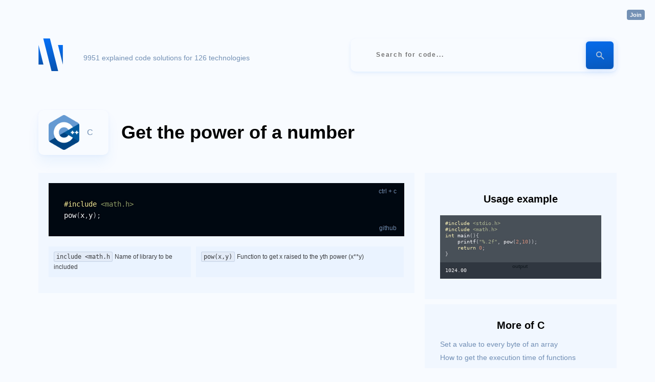

--- FILE ---
content_type: text/html;charset=utf8
request_url: https://onelinerhub.com/c/power
body_size: 2308
content:
<!DOCTYPE html><html lang="en"><head><title>C: Get the power of a number - OneLinerHub</title><meta name="viewport" content="width=device-width, initial-scale=1"><link rel="stylesheet" href="/ui.css?40"></link><link rel="icon" href="/img/favicon.ico"></link><link rel="canonical" href="https://onelinerhub.com/c/power" /><meta property="og:title" content="C: Get the power of a number - OneLinerHub"><meta property="og:description" content="C: Get the power of a number - OneLinerHub"><meta property="og:image" content="https://onelinerhub.com/img/logo.small.svg"><meta property="og:url" content="https://onelinerhub.com/c/power"></head><body class="nothome"><div class="container"><a href="/" title="Onelinerhub.com Home" class="logo"></a><p class="desc">9951 explained code solutions for 126 technologies</p><form action="/search" class="search"><input type="text" name="q" placeholder="Search for code..." autocomplete="off" spellcheck="false" value="" onkeyup="if (!window.__cfRLUnblockHandlers) return false; search.call(this)" onkeydown="if (!window.__cfRLUnblockHandlers) return false; search_navigate.call(this)" data-cf-modified-c3c691c753d7bce7968e7fe9-=""></input><button title="Search"><i></i></button></form><br clear="both"/><div id="content"><div data-url="/c/power" class="code-page"><div class="code-head"><h1 title="C: Get the power of a number"><a href="/c" style="background-image: url(&#039;/c/logo.png&#039;)">c</a>Get the power of a number</h1><br clear="all"/><div class="dsc"></div></div><div class="code-details"><div class="code-block"><div class="arrow"></div><pre class="code"><code class="language-c">#include &lt;math.h&gt;
pow(x,y);</code><a class="ctrlc" onclick="if (!window.__cfRLUnblockHandlers) return false; ctrlc.call(this)" href="javascript:;" data-cf-modified-c3c691c753d7bce7968e7fe9-="">ctrl + c</a><div class="links"><a href="https://github.com/nonunicorn/onelinerhub/blob/main//c/power.md" target="_blank" rel="nofollow" class="github">github</a></div></pre><table class="explanations"><tr><td colspan=""><code class="part">include &lt;math.h</code><span><p>Name of library to be included</p></span></td><td colspan=""><code class="part">pow(x,y)</code><span><p>Function to get x raised to the yth power (x**y)</p></span></td></tr><tr></tr></table><br clear="both"/></div><div class="extra-blocks"><div class="example"><h3>Usage example</h3><pre><code class="language-C">#include &lt;stdio.h&gt;
#include &lt;math.h&gt;
int main(){
    printf("%.2f", pow(2,10));
    return 0;
}</code></pre>
<h6>output</h6>
<pre><code class="language-bash">1024.00</code></pre></div><div class="useful"><h3>More of C</h3><ul style=""><li><a href="/c/set_value_to_array">Set a value to every byte of an array</a></li><li><a href="/c/execution_time">How to get the execution time of functions</a></li><li><a href="/c/string_length">Get the length of a string</a></li><li><a href="/c/square_root">Get the square root of a number</a></li><li><a href="/c/sum_of_integer_array">How to find the sum of all the elements of an integer array?</a></li><li><a href="/c/string_concatenate">Concatenate two strings</a></li><li><a href="/c/ternary_operator">Conditional using ternary operator</a></li><li><a href="/c/string_copy">Copy one string to another</a></li><li><a href="/c/swap_two_variables_values">Swapping two variables values using the logical operator XOR</a></li><li><a href="/c/send_commands_to_terminal">Executing terminal commands in a console application</a></li></ul><br/><br/><a href="/c">See more codes...</a></div></div></div></div><br clear="both"/></div></div><div class="footer"><div class="auth-block"><a href="/sign/in?1768935868" rel="nofollow" class="authorize">Join</a></div><a href="/fresh">Fresh</a><a href="/techs">All techs</a><a href="https://github.com/Onelinerhub/onelinerhub" target="_blank">GitHub</a><a href="https://datachild.net/" target="_blank">Data & Programming blog</a><a href="https://github.com/mrcrypster" target="_blank">by Denys Golotiuk</a></div><div id="defer"></div><script type="c3c691c753d7bce7968e7fe9-text/javascript">window.onload = function() { var srcs = ["https:\/\/cdnjs.cloudflare.com\/ajax\/libs\/prism\/1.25.0\/prism.min.js","https:\/\/cdnjs.cloudflare.com\/ajax\/libs\/prism\/1.25.0\/components\/prism-markup-templating.min.js","https:\/\/cdnjs.cloudflare.com\/ajax\/libs\/leader-line\/1.0.7\/leader-line.min.js","https:\/\/cdnjs.cloudflare.com\/ajax\/libs\/prism\/1.25.0\/themes\/prism-twilight.min.css","https:\/\/cdnjs.cloudflare.com\/ajax\/libs\/prism\/1.25.0\/components\/prism-c.min.js"]; srcs.forEach(function(src) {
        if ( src.indexOf(".js") > 0 ) {
          var script = document.createElement("script");
          script.src = src;
          document.head.appendChild(script);
        }
        else {
          var style = document.createElement("link");
          style.href = src;
          style.rel = "stylesheet"
          document.head.append(style);
        }
      }); }</script><div class="ga"><script async src="https://www.googletagmanager.com/gtag/js?id=G-4KLZW15JRX" type="c3c691c753d7bce7968e7fe9-text/javascript"></script><script type="c3c691c753d7bce7968e7fe9-text/javascript">window.dataLayer = window.dataLayer || []; function gtag(){dataLayer.push(arguments);} gtag('js', new Date());gtag('config', 'G-4KLZW15JRX');</script></div><script src="/cdn-cgi/scripts/7d0fa10a/cloudflare-static/rocket-loader.min.js" data-cf-settings="c3c691c753d7bce7968e7fe9-|49" defer></script><script defer src="https://static.cloudflareinsights.com/beacon.min.js/vcd15cbe7772f49c399c6a5babf22c1241717689176015" integrity="sha512-ZpsOmlRQV6y907TI0dKBHq9Md29nnaEIPlkf84rnaERnq6zvWvPUqr2ft8M1aS28oN72PdrCzSjY4U6VaAw1EQ==" data-cf-beacon='{"version":"2024.11.0","token":"175d8741e90741afb6e701d9c4fc2a98","r":1,"server_timing":{"name":{"cfCacheStatus":true,"cfEdge":true,"cfExtPri":true,"cfL4":true,"cfOrigin":true,"cfSpeedBrain":true},"location_startswith":null}}' crossorigin="anonymous"></script>
</body><script src="/client.js?40" type="c3c691c753d7bce7968e7fe9-text/javascript"></script></html>

--- FILE ---
content_type: image/svg+xml
request_url: https://onelinerhub.com/img/logo.small.svg
body_size: 121
content:
<svg width="135" height="179" viewBox="0 0 135 179" fill="none" xmlns="http://www.w3.org/2000/svg">
<path d="M134.401 36.3162L134.641 143.444L107.799 36.3162H134.401Z" fill="url(#paint0_linear)"/>
<path d="M0.910522 143.444V36.3162L27.7523 143.444H0.910522Z" fill="url(#paint1_linear)"/>
<path d="M63.4617 0.846375L108.757 178.914H72.3293L26.7939 0.846375H63.4617Z" fill="url(#paint2_linear)"/>
<defs>
<linearGradient id="paint0_linear" x1="147.906" y1="139.88" x2="119.333" y2="33.2415" gradientUnits="userSpaceOnUse">
<stop stop-color="#0952AD"/>
<stop offset="0.4469" stop-color="#0760CF"/>
<stop offset="1" stop-color="#0570F6"/>
</linearGradient>
<linearGradient id="paint1_linear" x1="16.1555" y1="146.576" x2="-12.4166" y2="39.9451" gradientUnits="userSpaceOnUse">
<stop stop-color="#0952AD"/>
<stop offset="0.4469" stop-color="#0760CF"/>
<stop offset="1" stop-color="#0570F6"/>
</linearGradient>
<linearGradient id="paint2_linear" x1="92.8122" y1="183.145" x2="42.848" y2="-3.32367" gradientUnits="userSpaceOnUse">
<stop stop-color="#0952AD"/>
<stop offset="0.4469" stop-color="#0760CF"/>
<stop offset="1" stop-color="#0570F6"/>
</linearGradient>
</defs>
</svg>


--- FILE ---
content_type: image/svg+xml
request_url: https://onelinerhub.com/img/loop.svg
body_size: 36
content:
<svg width="18" height="17" viewBox="0 0 18 17" fill="none" xmlns="http://www.w3.org/2000/svg">
<path d="M16.3781 16.9711L10.5782 11.1702C7.99816 13.0045 4.44293 12.5558 2.39948 10.1381C0.356028 7.72029 0.506073 4.14 2.74465 1.90168C4.98265 -0.337628 8.56328 -0.488323 10.9815 1.55502C13.3997 3.59837 13.8487 7.15394 12.0142 9.73423L17.8141 15.5351L16.3791 16.9701L16.3781 16.9711ZM7.04962 2.14725C5.12517 2.14682 3.46488 3.49769 3.07394 5.38201C2.68301 7.26633 3.66888 9.1662 5.43468 9.93135C7.20047 10.6965 9.26086 10.1167 10.3684 8.54286C11.4759 6.96906 11.3262 4.83388 10.0099 3.43003L10.6239 4.03894L9.93177 3.34884L9.91959 3.33666C9.16028 2.57267 8.12677 2.14435 7.04962 2.14725Z" fill="#DEDEDE"/>
</svg>


--- FILE ---
content_type: text/javascript;charset=UTF-8
request_url: https://onelinerhub.com/client.js?40
body_size: 1956
content:
// --- JS minimalistic utilities for PHPy



// Execute server-side component by path (and data), write response into selector
var fetch_controllers = {}
function com(selector, com_path, data, callback) {
  if ( fetch_controllers[selector] ) {
    fetch_controllers[selector].abort();
  }
  
  fetch_controllers[selector] = new AbortController();

  data = data || {};
  if ( typeof data != 'object' ) {
    data = {value: data};
  }
  
  add_cls(selector, 'loading');
  
  if ( data instanceof HTMLFormElement ) {
    data = new FormData(data);
    data.append('com', com_path);
  }
  else {
    data.com = com_path;
    data = new URLSearchParams(data);
  }
  
  fetch('/', {
    signal: fetch_controllers[selector].signal,
    method: 'post',
    body: data
  }).then(function(r) {
    if ( r.headers.get('Xlocation') ) {
      location = r.headers.get('Xlocation');
      return;
    }
    
    return r.json();
  }).then(function(r) {
    remove_cls(selector, 'loading');
    html(selector, r.html);
    callback(r);
  }).catch(function(e) {
    console.log(e);
  });
}



// --- DOM utilities ---

// query selector all wrapper
function qs(selector, parent) {
  parent = parent || document;
  return typeof selector != 'string' ? [selector] : parent.querySelectorAll(selector);
}

// set html by selector
function html(selector, html) {
  qs(selector).forEach(function(el) { el.innerHTML = html; });
}

// set text by selector
function text(selector, html) {
  qs(selector).forEach(function(el) { el.innerText = html; });
}

// add class by selector
function add_cls(selector, classes) {
  qs(selector).forEach(function(el) {
    if ( typeof classes != 'array' ) classes = [classes];
    
    classes.forEach(function(cls) {
      el.classList.add(cls);
    })
  });
}

// remove class by selector
function remove_cls(selector, classes) {
  qs(selector).forEach(function(el) {
    if ( typeof classes != 'array' ) classes = [classes];
    
    classes.forEach(function(cls) {
      el.classList.remove(cls);
    })
  });
}

// hide element
function hide(selector) {
  add_cls(selector, 'hide');
}

// show element
function show(selector) {
  remove_cls(selector, 'hide');
}

// live listener
function on(selector, event, callback) {
  document.addEventListener(event, e => {
    if ( (typeof selector == 'string') && e.target.closest && e.target.closest(selector) ) {
      callback.call(e.target.closest(selector), e);
    }
    else if ( selector == document ) {
      callback.call(document, e);
    }
  });
}

// stop propagation and prevent default handlers on event
function stop_event(e) {
  e.stopPropagation();
  e.preventDefault();
}

// Trigger event on element or selector
function trigger(who, what) {
  var els = typeof who == 'string' ? qs(selector) : [who];
  console.log(els[0].dispatchEvent(new Event('mouseover')));
  els.forEach(el => el.dispatchEvent(new Event(what)));
}

function l(message) {
  return console.log(message);
}var code;



on(document, 'keyup', function(e) {
  if ( e.key == 'c' && (e.ctrlKey || e.metaKey) ) {
    if (  window.getSelection().toString() == '' ) {
      ctrlc();
    }
  }
});



setTimeout(function() {
  Prism.highlightAll();
}, 500);



current_line = null;
on('.article-block li > code, .article-block li p > code, .explanations td code.part', 'mouseover', function() {
  if ( current_line ) {
    current_line.remove();
  }
  
  let part = this.innerText;
  
  if ((part.indexOf('()') > 0) && (part.length - 2 == part.indexOf('()')) ) {
    part = part.substr(0, part.length - 1);
  }
  
  let part_hl = null;
  qs('.article-block pre code:first-child, pre.code code:first-child').forEach(function(block) {
    if ( part_hl != null ) return;
    
    block.parentNode.querySelectorAll('.invisible').forEach(function(c) {
      c.remove();
    });
    
    let code = document.createElement('code');
    code.className = 'invisible';
    let html = block.innerText.replace(part, '<b>' + part + '</b>').replace(/</g, '&lt;').replace('&lt;b>', '<b>').replace('&lt;/b>', '</b>');

    code.innerHTML = html;
    block.parentNode.append(code);
    if ( block.parentNode.querySelector('.invisible b') ) {
      part_hl = block.parentNode.querySelector('.invisible b');
    }
  });
  
  if ( part_hl ) {
    current_line = new LeaderLine(
      LeaderLine.pointAnchor(this, {
        x: 1,
        y: 14
      }),
      part_hl,
      {color: '#0570F6', size: 3, startPlug: 'disc'}
    );
  }
  else {
    qs('.article-block pre code.invisible, pre.code code.invisible').forEach(function(c) {
      c.remove();
    });
  }
});

on('.article-block li > code, .article-block li p > code, .explanations td code.part', 'mouseout', function() {
  if ( current_line ) {
    current_line.remove();
    current_line = null;
    
    qs('.article-block pre code.invisible, pre.code code.invisible').forEach(function(c) {
      c.remove();
    });
  }
});



on('pre.code .cc', 'click', function() {
  navigator.clipboard.writeText(this.parentNode.querySelector('code').innerText);
});



function ctrlc() {
  navigator.clipboard.writeText( qs('.code code')[0].innerText );
  qs('.code a')[0].innerText = 'Ok, copied';
  qs('.code a')[0].classList.add('green');
}// Load search results from server
var previous_query = qs('.search input[name=q]')[0].value;
qs('.search input[name=q]')[0].focus();
qs('.search input[name=q]')[0].select();
function search() {
  var q = this.value;
  
  if ( previous_query != q ) {
    if ( q != '' ) {
      add_cls('body', 'nothome');
      window.history.pushState(q, "", '/search?q=' + encodeURIComponent(q));
      com('#content', '/search', q, function() {
        previous_query = q;
        
        if ( qs('.code-page')[0] ) {
          window.history.pushState(q, "", qs('.code-page')[0].dataset.url);
          Prism.highlightAll();
        }
        
        qs('h1').forEach(function(h) {
          document.title = h.title;
        });
      });
    }
    else {
      remove_cls('body', 'nothome');
      window.history.pushState("Homepage", "", '/');
      com('#content', '/default', null, function() {
        previous_query = '';
      });
    }
  }
}


// Navigate search results
function search_navigate() {
  var key = window.event.keyCode;
  if ( (key != 40) && (key != 38) && (key != 13) ) {
    return;
  }
  
  stop_event(window.event);
  
  var current = current_highlight();
  if ( !current ) {
    return;
  }
  
  if ( key == 13 ) {
    qs('a', current)[0].click();
    return;
  }
  
  move_highlight(current, key == 40 ? true : false);
}


// Highlight next or previous search result
function move_highlight(current, down) {
  if ( !current ) {
    return;
  }
  
  var next = down ? current.nextElementSibling : current.previousElementSibling;
  if ( !next ) next = current;
  
  highlight.call(qs('a', next)[0]);
}


// Returns currently highlighted search result
function current_highlight() {
  return qs('.code-results .codes ul li.on')[0];
}


// bind mouse scroll to navigate through search results
on(document, 'wheel', function(e) {
  move_highlight(current_highlight(), e.deltaY > 0 ? true : false);
});function highlight() {
  remove_cls('.codes .on', 'on');
  this.parentElement.classList.add('on');
  //text('pre code', this.parentElement.dataset.code);
}